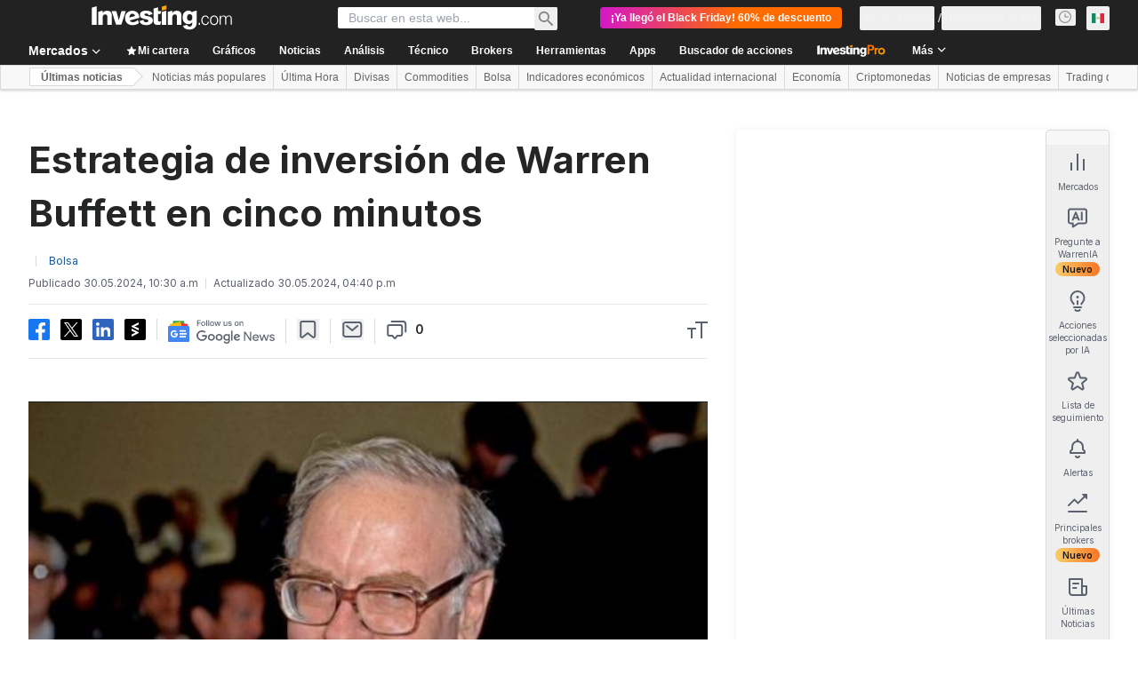

--- FILE ---
content_type: application/javascript;charset=UTF-8
request_url: https://appleid.cdn-apple.com/appleauth/static/jsapi/appleid/1/es_MX/appleid.auth.js
body_size: 18020
content:
/**
 * Copyright (c) 2025 Apple Inc. All rights reserved.
 * 
 * # Sign In with Apple License
 * 
 * **IMPORTANT:** This Sign In with Apple software is supplied to you by Apple Inc. ("Apple") in consideration of your agreement to the following terms, and your use, reproduction, or installation of this Apple software constitutes acceptance of these terms. If you do not agree with these terms, please do not use, reproduce or install this Apple software.
 * 
 * This software is licensed to you only for use with Sign In with Apple that you are authorized or legally permitted to embed or display on your website.
 *
 * The Sign In with Apple software is only licensed and intended for the purposes set forth above and may not be used for other purposes or in other contexts without Apple's prior written permission. For the sake of clarity, you may not and agree not to or enable others to, modify or create derivative works of the Sign In with Apple software.
 *
 * You may only use the Sign In with Apple software if you are enrolled in the Apple Developer Program.
 * 
 * Neither the name, trademarks, service marks or logos of Apple Inc. may be used to endorse or promote products, services without specific prior written permission from Apple. Except as expressly stated in this notice, no other rights or licenses, express or implied, are granted by Apple herein.
 * 
 * The Sign In with Apple software software is provided by Apple on an "AS IS" basis. APPLE MAKES NO WARRANTIES, EXPRESS OR IMPLIED, INCLUDING WITHOUT LIMITATION THE IMPLIED WARRANTIES OF NON-INFRINGEMENT, MERCHANTABILITY AND FITNESS FOR A PARTICULAR PURPOSE, REGARDING THE SIGN IN WITH APPLE SOFTWARE OR ITS USE AND OPERATION ALONE OR IN COMBINATION WITH YOUR PRODUCTS, SYSTEMS, OR SERVICES.  APPLE DOES NOT WARRANT THAT THE SIGN IN WITH APPLE SOFTWARE WILL MEET YOUR REQUIREMENTS, THAT THE OPERATION OF THE SIGN IN WITH APPLE SOFTWARE WILL BE UNINTERRUPTED OR ERROR-FREE, THAT DEFECTS IN THE SIGN IN WITH APPLE SOFTWARE WILL BE CORRECTED, OR THAT THE SIGN IN WITH APPLE SOFTWARE WILL BE COMPATIBLE WITH FUTURE APPLE PRODUCTS, SOFTWARE OR SERVICES. NO ORAL OR WRITTEN INFORMATION OR ADVICE GIVEN BY APPLE OR AN APPLE AUTHORIZED REPRESENTATIVE WILL CREATE A WARRANTY.
 * 
 * IN NO EVENT SHALL APPLE BE LIABLE FOR ANY DIRECT, SPECIAL, INDIRECT, INCIDENTAL OR CONSEQUENTIAL DAMAGES (INCLUDING, BUT NOT LIMITED TO, PROCUREMENT OF SUBSTITUTE GOODS OR SERVICES; LOSS OF USE, DATA, OR PROFITS; OR BUSINESS INTERRUPTION) RELATING TO OR ARISING IN ANY WAY OUT OF THE USE, REPRODUCTION, OR INSTALLATION, OF THE SIGN IN WITH APPLE SOFTWARE BY YOU OR OTHERS, HOWEVER CAUSED AND WHETHER UNDER THEORY OF CONTRACT, TORT (INCLUDING NEGLIGENCE), STRICT LIABILITY OR OTHERWISE, EVEN IF APPLE HAS BEEN ADVISED OF THE POSSIBILITY OF SUCH DAMAGE. SOME JURISDICTIONS DO NOT ALLOW THE LIMITATION OF LIABILITY FOR PERSONAL INJURY, OR OF INCIDENTAL OR CONSEQUENTIAL DAMAGES, SO THIS LIMITATION MAY NOT APPLY TO YOU. In no event shall Apple's total liability to you for all damages (other than as may be required by applicable law in cases involving personal injury) exceed the amount of fifty dollars ($50.00). The foregoing limitations will apply even if the above stated remedy fails of its essential purpose.
 * 
 * **ACKNOWLEDGEMENTS:**
 * https://appleid.cdn-apple.com/appleauth/static/jsapi/appleid/1/acknowledgements.txt
 * 
 * v1.5.6
 */

!function(e,t){"object"==typeof exports&&"undefined"!=typeof module?t(exports):"function"==typeof define&&define.amd?define(["exports"],t):t((e=e||self).AppleID={})}(this,function(e){"use strict";function t(e,t,i){return t in e?Object.defineProperty(e,t,{value:i,enumerable:!0,configurable:!0,writable:!0}):e[t]=i,e}var i,n=function(e){return"[object Array]"===Object.prototype.toString.call(e)},o=function(e,t){var i="string"==typeof e?document.getElementById(e):e;if(null!==i)return i.innerHTML=t,i},A=function(e,t){var i=arguments.length>2&&void 0!==arguments[2]?arguments[2]:"";("string"==typeof t||n(t))&&(i=t,t={}),i||(i="");var o="";for(var A in t)void 0!==t[A]&&t.hasOwnProperty(A)&&(o+=" "+A+'="'+t[A]+'"');return n(i)&&(i=i.join("")),"<"+e+o+">"+i+"</"+e+">"},r=function(e){var t="";for(var i in e)e[i]&&e.hasOwnProperty(i)&&(t+=" "+i+": "+e[i]+";");return t},l=function(e){return"number"!=typeof e||isNaN(e)?"100%":Math.floor(e)+"px"},a=function(e){var t=e.color,i=e.borderRadius,n=void 0===i?15:i,o=e.border,a=void 0!==o&&o,d=e.width,h=void 0===d?"100%":d,s=e.height,g=void 0===s?"100%":s,u=e.isSquare,f=void 0!==u&&u;return A("svg",{xmlns:"http://www.w3.org/2000/svg",style:r({overflow:"visible"}),width:l(h),height:l(g),viewBox:f?"0 0 50 50":void 0,preserveAspectRatio:f?"xMidYMin meet":void 0},A("rect",{width:l(h),height:l(g),ry:"".concat(n,"%"),fill:c(t),stroke:a?"black":void 0,"stroke-width":a?"1":void 0,"stroke-linecap":a?"round":void 0}))},d=function(e){return"black"===e?"#fff":"#000"},c=function(e){return"black"===e?"#000":"#fff"},h={"sign-in":{text:"Iniciar sesión con Apple",centerAlignBoundingBox:{x:0,y:-11,width:142.390625,height:14},leftAlignBoundingBox:{x:0,y:-12,width:140.65625,height:15},fontFamily:"applied-button-font-0",rtl:!1,letterSpacing:"-.022em"},continue:{text:"Continuar con Apple",centerAlignBoundingBox:{x:0,y:-11,width:124.90625,height:14},leftAlignBoundingBox:{x:0,y:-12,width:121.578125,height:15},fontFamily:"applied-button-font-0",rtl:!1,letterSpacing:"-.022em"},"sign-up":{text:"Registrarse con Apple",centerAlignBoundingBox:{x:0,y:-11,width:133.484375,height:14},leftAlignBoundingBox:{x:0,y:-12,width:130.921875,height:15},fontFamily:"applied-button-font-0",rtl:!1,letterSpacing:"-.022em"}},s=function(e){return h},g=function(e){var t=e.color,i=void 0===t?"black":t,n=e.type,o=void 0===n?"sign-in":n,c=e.border,h=void 0!==c&&c,g=e.width,u=e.height,f=e.borderRadius,p=(e.locale,s()[o]),w=function(e){var t=arguments.length>1&&void 0!==arguments[1]?arguments[1]:"black",i=s()[e],n=i.text,o=i.rtl,A=i.fontFamily,r=i.centerAlignBoundingBox,l=r.width,a=r.height,c=r.y,h=r.x;return'\n  <svg xmlns="http://www.w3.org/2000/svg" style="pointer-events: none; overflow: visible;" width="100%" height="100%">\n    <g>\n      <svg xmlns="http://www.w3.org/2000/svg" style="overflow: visible;" width="100%" height="50%" y="25%" viewBox="'.concat(h," ").concat(c," ").concat(l," ").concat(a,'" fill="').concat(d(t),'">\n        <defs>\n          <style>\n            ').concat('\n  @font-face {\n    font-family: "applied-button-font-0";\n    src: url([data-uri]) format("woff")\n  }','\n          </style>\n        </defs>\n        <text font-size="12px" ').concat("0em"!==i.letterSpacing?'textLength="'.concat(l,'"'):"",' font-family="').concat(A,'" direction="').concat(o?"rtl":"ltr",'"> ').concat(n,"</text>\n      </svg>\n    </g>\n  </svg>\n  ")}(o,i),v=r({"font-synthesis":"none","-moz-font-feature-settings":"kern","-webkit-font-smoothing":"antialiased","-moz-osx-font-smoothing":"grayscale",width:l(g),height:l(u),"min-width":"130px","max-width":"375px","min-height":"30px","max-height":"64px",position:"relative","letter-spacing":"initial"});return A("div",{style:v,role:"button",tabindex:"0","aria-label":p.text},"\n    ".concat(A("div",{style:r({"padding-right":"8%","padding-left":"8%",position:"absolute","box-sizing":"border-box",width:"100%",height:"100%"})},w),"\n    ").concat(A("div",{style:r({padding:h?"1px":void 0,width:"100%",height:"100%","box-sizing":"border-box"})},a({color:i,borderRadius:f,border:h})),"\n    "))},u=[],f=[],p=function(e,t){var i=u.indexOf(e);if(i>=0){var n=f[i];if(n)return n[t]}},w=function(e,t,i){var n=u.indexOf(e);if(n<0){var o={};o[t]=i,u.push(e),f.push(o)}else f[n]||(f[n]={}),f[n][t]=i},v=[],b=!1,C=function(e){if(null===e)return null;var t=e.getBoundingClientRect();return{width:t.width,height:t.height}},y=function(e){return e.contentBoxSize?{width:e.contentBoxSize.inlineSize,height:e.contentBoxSize.blockSize}:{width:e.contentRect.width,height:e.contentRect.height}},m=function(e){var t,i,n=p(e,"lastScheduleResizeCheckSize"),o=n||C(e),A=p(e,"lastKnownSize");A&&(i=o,(t=A).width===i.width&&t.height===i.height)||(p(e,"resizeCallback")(o),w(e,"lastKnownSize",o));w(e,"resizeCheckIsScheduled",!1)},I=function(e,t){w(e,"lastScheduleResizeCheckSize",t),p(e,"resizeCheckIsScheduled")||(w(e,"resizeCheckIsScheduled",!0),"function"==typeof requestAnimationFrame?window.requestAnimationFrame(function(){m(e)}):setTimeout(function(){m(e)},1e3/60))},x=function(e,t){w(e,"resizeCallback",t),p(e,"isObserved")||(w(e,"isObserved",!0),"undefined"!=typeof ResizeObserver?(i||(i=new ResizeObserver(function(e){var t=!0,i=!1,n=void 0;try{for(var o,A=e[Symbol.iterator]();!(t=(o=A.next()).done);t=!0){var r=o.value;I(r.target,y(r))}}catch(e){i=!0,n=e}finally{try{t||null==A.return||A.return()}finally{if(i)throw n}}})),i.observe(e)):b||(window.addEventListener("resize",function(){v.forEach(function(e){return I(e)})}),"undefined"!=typeof MutationObserver&&new MutationObserver(function(){v.forEach(function(e){return I(e)})}).observe(document,{attributes:!0,childList:!0,characterData:!0,subtree:!0}),b=!0),v.push(e))},M={small:{height:44,width:24,logoWidth:12,path:"M12.2337427,16.9879688 C12.8896607,16.9879688 13.7118677,16.5445313 14.2014966,15.9532812 C14.6449341,15.4174609 14.968274,14.6691602 14.968274,13.9208594 C14.968274,13.8192383 14.9590357,13.7176172 14.9405591,13.6344727 C14.2107349,13.6621875 13.3330982,14.1241016 12.8065162,14.7430664 C12.3907935,15.2142188 12.012024,15.9532812 12.012024,16.7108203 C12.012024,16.8216797 12.0305005,16.9325391 12.0397388,16.9694922 C12.0859302,16.9787305 12.1598365,16.9879688 12.2337427,16.9879688 Z M9.92417241,28.1662891 C10.8202857,28.1662891 11.2175318,27.5658008 12.3353638,27.5658008 C13.4716724,27.5658008 13.721106,28.1478125 14.7188404,28.1478125 C15.6980982,28.1478125 16.3540162,27.2424609 16.972981,26.3555859 C17.6658521,25.339375 17.9522388,24.3416406 17.9707154,24.2954492 C17.9060474,24.2769727 16.0306763,23.5101953 16.0306763,21.3576758 C16.0306763,19.491543 17.5088013,18.6508594 17.5919459,18.5861914 C16.612688,17.1819727 15.1253248,17.1450195 14.7188404,17.1450195 C13.6194849,17.1450195 12.7233716,17.8101758 12.1598365,17.8101758 C11.5501099,17.8101758 10.7463794,17.1819727 9.79483648,17.1819727 C7.98413335,17.1819727 6.14571538,18.6785742 6.14571538,21.5054883 C6.14571538,23.2607617 6.8293482,25.1176563 7.67003179,26.3186328 C8.39061773,27.3348438 9.01882085,28.1662891 9.92417241,28.1662891 Z"},medium:{height:44,width:31,logoWidth:17,path:"M15.7099491,14.8846154 C16.5675461,14.8846154 17.642562,14.3048315 18.28274,13.5317864 C18.8625238,12.8312142 19.2852829,11.852829 19.2852829,10.8744437 C19.2852829,10.7415766 19.2732041,10.6087095 19.2490464,10.5 C18.2948188,10.5362365 17.1473299,11.140178 16.4588366,11.9494596 C15.9152893,12.56548 15.4200572,13.5317864 15.4200572,14.5222505 C15.4200572,14.6671964 15.4442149,14.8121424 15.4562937,14.8604577 C15.5166879,14.8725366 15.6133185,14.8846154 15.7099491,14.8846154 Z M12.6902416,29.5 C13.8618881,29.5 14.3812778,28.714876 15.8428163,28.714876 C17.3285124,28.714876 17.6546408,29.4758423 18.9591545,29.4758423 C20.2395105,29.4758423 21.0971074,28.292117 21.9063891,27.1325493 C22.8123013,25.8038779 23.1867451,24.4993643 23.2109027,24.4389701 C23.1263509,24.4148125 20.6743484,23.4122695 20.6743484,20.5979021 C20.6743484,18.1579784 22.6069612,17.0588048 22.7156707,16.974253 C21.4353147,15.1382708 19.490623,15.0899555 18.9591545,15.0899555 C17.5217737,15.0899555 16.3501271,15.9596313 15.6133185,15.9596313 C14.8161157,15.9596313 13.7652575,15.1382708 12.521138,15.1382708 C10.1536872,15.1382708 7.75,17.0950413 7.75,20.7911634 C7.75,23.0861411 8.64383344,25.513986 9.74300699,27.0842339 C10.6851558,28.4129053 11.5065162,29.5 12.6902416,29.5 Z"},large:{height:44,width:39,logoWidth:21,path:"M19.8196726,13.1384615 C20.902953,13.1384615 22.2608678,12.406103 23.0695137,11.4296249 C23.8018722,10.5446917 24.3358837,9.30883662 24.3358837,8.07298156 C24.3358837,7.9051494 24.3206262,7.73731723 24.2901113,7.6 C23.0847711,7.64577241 21.6353115,8.4086459 20.7656357,9.43089638 C20.0790496,10.2090273 19.4534933,11.4296249 19.4534933,12.6807374 C19.4534933,12.8638271 19.4840083,13.0469167 19.4992657,13.1079466 C19.5755531,13.1232041 19.6976128,13.1384615 19.8196726,13.1384615 Z M16.0053051,31.6 C17.4852797,31.6 18.1413509,30.6082645 19.9875048,30.6082645 C21.8641736,30.6082645 22.2761252,31.5694851 23.923932,31.5694851 C25.5412238,31.5694851 26.6245041,30.074253 27.6467546,28.6095359 C28.7910648,26.9312142 29.2640464,25.2834075 29.2945613,25.2071202 C29.1877591,25.1766052 26.0904927,23.9102352 26.0904927,20.3552448 C26.0904927,17.2732359 28.5316879,15.8848061 28.6690051,15.7780038 C27.0517133,13.4588684 24.5952606,13.3978385 23.923932,13.3978385 C22.1082931,13.3978385 20.6283185,14.4963764 19.6976128,14.4963764 C18.6906198,14.4963764 17.36322,13.4588684 15.7917006,13.4588684 C12.8012365,13.4588684 9.765,15.9305785 9.765,20.5993643 C9.765,23.4982835 10.8940528,26.565035 12.2824825,28.548506 C13.4725652,30.2268277 14.5100731,31.6 16.0053051,31.6 Z"}},B=function(e,t,i,n){var o=M[e],r=(o.width-o.logoWidth)/2;return A("svg",{xmlns:"http://www.w3.org/2000/svg",height:l(n),width:l(i),viewBox:"".concat(r," 0 ").concat(o.logoWidth," ").concat(o.height)},A("g",{stroke:"none","stroke-width":"1",fill:"none","fill-rule":"evenodd"},A("path",{fill:d(t),"fill-rule":"nonzero",d:o.path})))},E=function(e){var t=arguments.length>1&&void 0!==arguments[1]?arguments[1]:"black",i=arguments.length>3?arguments[3]:void 0,n=arguments.length>4?arguments[4]:void 0,o=s()[e],a=o.text,c=o.rtl,h=o.fontFamily,g=o.leftAlignBoundingBox,u=g.width,f=g.x;return A("svg",{xmlns:"http://www.w3.org/2000/svg",style:r({overflow:"visible"}),width:l(i),height:l(n),preserveAspectRatio:c?"xMaxYMid meet":"xMinYMid meet",viewBox:"".concat(f," ").concat(-30*.655," ").concat(u," ").concat(30),fill:"".concat(d(t))},[A("defs",A("style",'\n  @font-face {\n    font-family: "applied-button-font-0";\n    src: url([data-uri]) format("woff")\n  }')),A("text",{"font-size":"13px",textLength:"0em"!==o.letterSpacing?u:void 0,"font-family":h,direction:c?"rtl":"ltr"},a)])},H=function(e){return"number"==typeof e&&!isNaN(e)},Y=function(e,t){return t?"left"===e?"right":"left":e},P=function(e){var t=e.width,i=e.height,n=e.logoSize,o=e.labelPosition,A=e.logoPosition;(t=Math.floor(t))>375?t=375:t<130&&(t=130),(i=Math.floor(i))>64?i=64:i<30&&(i=30),o=Math.floor(o),A=Math.floor(A);var r,l,a=(l=i/(r=M[n]).height,Math.floor(r.logoWidth*l)),d=Math.floor(.5*a),c=Math.floor(.7*a),h=d+a+c,s=Math.floor(t/2);o>s?o=s:o<h&&(o=h);var g=o-c-a;A>g?A=g:A<d&&(A=d);var u=A,f=Math.floor(.08*t),p=o-u-a;return{width:t,height:i,leftMargin:u,logoWidth:a,middleMargin:p,labelWidth:t-u-f-p-a,rightMargin:f,contentWidth:t-f-u}},k=function(){var e=arguments.length>0&&void 0!==arguments[0]?arguments[0]:{},i=e.id,n=void 0===i?"appleid-button":i,d=e.color,c=void 0===d?"black":d,h=e.type,g=void 0===h?"sign-in":h,u=e.border,f=void 0!==u&&u,p=e.width,w=void 0===p?"100%":p,v=e.height,b=void 0===v?"100%":v,y=e.borderRadius,m=void 0===y?15:y,I=e.labelPosition,M=void 0===I?0:I,k=e.logoPosition,G=void 0===k?0:k,R=e.logoSize,U=void 0===R?"small":R,S=e.locale,D=void 0===S?"":S,z=document.getElementById(n),N="100%"===w,T="100%"===b;if(N||T){var Z=C(z);w=N?Z.width:w,b=T?Z.height:b,x(z,function(e){!function(e,t){var i=t.width,n=t.height,o=t.logoPosition,A=t.labelPosition,r=t.logoSize,a=(t.locale,t.type),d=s()[a].rtl,c=e.firstChild.childNodes,h=c[0],g=c[1],u=P({width:i,height:n,logoSize:r,labelPosition:A,logoPosition:o});h.style.width=l(u.contentWidth),h.style.height=l(u.height),h.style["padding-".concat(Y("right",d))]=l(u.rightMargin),h.style["padding-".concat(Y("left",d))]=l(u.leftMargin);var f=h.childNodes,p=f[0],w=f[1],v=f[2];p.setAttribute("width",l(u.logoWidth)),p.setAttribute("height",l(u.height)),w.style.width=l(u.middleMargin),w.style.height=l(u.height),v.setAttribute("width",l(u.labelWidth)),v.setAttribute("height",l(u.height)),g.setAttribute("width",l(u.width)),g.setAttribute("height",l(u.height)),g.firstChild.setAttribute("width",l(u.width)),g.firstChild.setAttribute("height",l(u.height))}(z,{width:N?e.width:w,height:T?e.height:b,logoPosition:G,labelPosition:M,logoSize:U,locale:D,type:g})})}var W=function(e){var i,n=e.color,o=e.type,d=e.border,c=e.width,h=e.height,g=e.borderRadius,u=e.labelPosition,f=e.logoPosition,p=e.logoSize,w=e.locale;if(!H(c)||!H(h))throw new Error("width and height have to be numbers");if(!H(u)||!H(f))throw new Error("labelPosition and logoPosition have to be numbers");var v=s()[o],b=v.rtl,C=P({width:c,height:h,logoSize:p,labelPosition:u,logoPosition:f}),y=[B(p,n,C.logoWidth,C.height),A("span",{style:r({display:"inline-block",width:l(C.middleMargin),height:l(C.height)})}),E(o,n,w,C.labelWidth,h)];return b&&y.reverse(),A("div",{style:r({"font-synthesis":"none","-moz-font-feature-settings":"kern","-webkit-font-smoothing":"antialiased","-moz-osx-font-smoothing":"grayscale",position:"relative","letter-spacing":"initial"}),role:"button",tabindex:"0","aria-label":v.text},[A("div",{style:r((i={position:"absolute","box-sizing":"content-box","-webkit-box-sizing":"content-box","-moz-box-sizing":"content-box",width:l(C.contentWidth),height:l(h)},t(i,"padding-".concat(Y("right",b)),l(C.rightMargin)),t(i,"padding-".concat(Y("left",b)),l(C.leftMargin)),i))},y),a({color:n,borderRadius:g,border:d,width:C.width,height:C.height})])}({color:c,type:g,border:f,width:w,height:b,borderRadius:m,labelPosition:M,logoPosition:G,logoSize:U,locale:D});o(z,W)},G=function(e){var t=e.color,i=void 0===t?"black":t,n=e.size,o=e.border,c=void 0!==o&&o,h=e.borderRadius,g=(e.locale,s()["sign-in"]),u=function(e){return'\n  <svg xmlns="http://www.w3.org/2000/svg" style="overflow:visible" width="100%" height="100%" viewBox="6 6 44 44">\n      <g fill="none" fill-rule="evenodd">\n          <path fill="'.concat(d(e),'" fill-rule="nonzero" d="M28.2226562,20.3846154 C29.0546875,20.3846154 30.0976562,19.8048315 30.71875,19.0317864 C31.28125,18.3312142 31.6914062,17.352829 31.6914062,16.3744437 C31.6914062,16.2415766 31.6796875,16.1087095 31.65625,16 C30.7304687,16.0362365 29.6171875,16.640178 28.9492187,17.4494596 C28.421875,18.06548 27.9414062,19.0317864 27.9414062,20.0222505 C27.9414062,20.1671964 27.9648438,20.3121424 27.9765625,20.3604577 C28.0351562,20.3725366 28.1289062,20.3846154 28.2226562,20.3846154 Z M25.2929688,35 C26.4296875,35 26.9335938,34.214876 28.3515625,34.214876 C29.7929688,34.214876 30.109375,34.9758423 31.375,34.9758423 C32.6171875,34.9758423 33.4492188,33.792117 34.234375,32.6325493 C35.1132812,31.3038779 35.4765625,29.9993643 35.5,29.9389701 C35.4179688,29.9148125 33.0390625,28.9122695 33.0390625,26.0979021 C33.0390625,23.6579784 34.9140625,22.5588048 35.0195312,22.474253 C33.7773438,20.6382708 31.890625,20.5899555 31.375,20.5899555 C29.9804688,20.5899555 28.84375,21.4596313 28.1289062,21.4596313 C27.3554688,21.4596313 26.3359375,20.6382708 25.1289062,20.6382708 C22.8320312,20.6382708 20.5,22.5950413 20.5,26.2911634 C20.5,28.5861411 21.3671875,31.013986 22.4335938,32.5842339 C23.3476562,33.9129053 24.1445312,35 25.2929688,35 Z"></path>\n      </g>\n  </svg>')}(i),f=r({"font-synthesis":"none","-moz-font-feature-settings":"kern","-webkit-font-smoothing":"antialiased","-moz-osx-font-smoothing":"grayscale",width:l(n),height:l(n),"min-width":"30px","max-width":"64px","min-height":"30px","max-height":"64px",position:"relative"});return A("div",{style:f,role:"button",tabindex:"0","aria-label":g.text},"\n    ".concat(A("div",{style:r({position:"absolute","box-sizing":"border-box",width:"100%",height:"100%"})},u),"\n    ").concat(A("div",{style:r({padding:c?"1px":void 0,width:"100%",height:"100%","box-sizing":"border-box"})},a({color:i,borderRadius:h,border:c,isSquare:!0})),"\n    "))},R=["0","0"],U=function(){for(var e={},t=0;t<arguments.length;t+=1)for(var i=t<0||arguments.length<=t?void 0:arguments[t],n=Object.keys(i),o=0;o<n.length;o+=1){var A=n[o];e[A]=i[A]}return e},S={isInit:!1},D={baseURI:"https://appleid.apple.com",path:"/auth/authorize",originURI:"",env:"prod",usePopup:!1,responseType:"code id_token",responseMode:"form_post",client:{clientId:"",scope:"",redirectURI:"",state:"",nonce:""}},z="user_trigger_new_signin_flow",N="popup_closed_by_user",T="popup_blocked_by_browser",Z="AppleIDSigInLoaded",W="AppleIDSignInOnSuccess",L="AppleIDSignInOnFailure",O=function(e){var t="".concat(e.baseURI).concat(e.path,"?client_id=")+encodeURIComponent(e.client.clientId)+"&redirect_uri="+encodeURIComponent(e.client.redirectURI)+"&response_type="+encodeURIComponent(e.responseType);return["state","scope","nonce"].forEach(function(i){e.client[i]&&(t="".concat(t,"&").concat(i,"=").concat(encodeURIComponent(e.client[i])))}),e.client.codeChallenge&&(t+="&code_challenge=".concat(encodeURIComponent(e.client.codeChallenge))),e.client.codeChallengeMethod&&(t+="&code_challenge_method=".concat(encodeURIComponent(e.client.codeChallengeMethod))),t=(t=(t=e.usePopup?t+"&response_mode="+encodeURIComponent("web_message"):t+"&response_mode="+encodeURIComponent(e.responseMode))+"&frame_id="+"xxxxxxxx-xxxx-4xxx-yxxx-xxxxxxxxxxxx".replace(/[xy]/g,function(e){var t=16*Math.random()|0;return("x"==e?t:3&t|8).toString(16)}))+"&m="+R[0]+R[1],t+="&v=1.5.6"},Q={},q={},K={},j=function(e){Q[e]&&(Q[e]=null),X(e,"closed"),K[e]&&(clearInterval(K[e]),K[e]=null)},J=function(e){return q[e]||(q[e]=[]),q[e]},X=function(e,t){J(e).forEach(function(e){return e(t)})},V=function(e,t){var i=window.innerWidth?window.innerWidth:document.documentElement.clientWidth?document.documentElement.clientWidth:screen.width,n=window.innerHeight?window.innerHeight:document.documentElement.clientHeight?document.documentElement.clientHeight:screen.height;return{left:i/2-e/2+window.screenLeft,top:n/2-t/2+window.screenTop}},F=V(700,700).left,_=V(700,700).top,$={strWindowFeatures:"width=".concat(700,",height=").concat(700,",left=").concat(F,",top=").concat(_,",resizable=no,location=no,menubar=no"),windowName:"AppleAuthentication"},ee=function(){var e;Q[e=$.windowName]&&("function"==typeof Q[e].close&&Q[e].close(),j(e))},te=function(e){return ee(),t=e,i=$.windowName,n=$.strWindowFeatures,(o=window.open(t,"_blank",n))&&(Q[i]=o,K[i]=setInterval(function(){o.closed&&j(i)},300)),o;var t,i,n,o},ie=function(e){return function(e,t){J(e).push(t)}($.windowName,e)},ne=[],oe=[],Ae=function(e){var t=ne.indexOf(e);ne.splice(t,1),oe.splice(t,1)},re=function(e){var t=ne.indexOf(e);return oe[t]},le=function(e){return-1!==ne.indexOf(e)},ae=function(){var e,t,i;return function(e,t){ne.push(e),oe.push(t)}(e=new Promise(function(e,n){i=e,t=n}),{reject:t,resolve:i}),e},de={},ce=D.baseURI;window.addEventListener("message",function(e){try{if(e.origin!==ce)return;var t=JSON.parse(e.data);t.method in de&&de[t.method](t.data)}catch(e){}},!1);var he=function(e){"dev"===e.env&&(ce=e.baseURI)},se=function(e,t){de[e]=t},ge=function(e,t){document.dispatchEvent(function(e,t){return new CustomEvent(e,{detail:t})}(e,t))},ue=null,fe=!0,pe=!1,we=function(){return le(ue)},ve=function(e){ge(W,e),we()&&fe&&function(e,t){le(e)&&(re(e).resolve(t),Ae(e))}(ue,e)},be=function(e){var t,i;ge(L,e),we()&&fe&&(i=e,le(t=ue)&&(re(t).reject(i),Ae(t)))};ie(function(e){"closed"===e&&pe&&(be({error:N}),pe=!1)}),se("oauthDone",function(e){!function(e){"error"in e?be(e):ve(e),pe=!1,ee()}(e)});var Ce,ye,me=function(e){var t=!(arguments.length>1&&void 0!==arguments[1])||arguments[1];we()&&be({error:z}),fe=t,"2"!==R[1]&&(R[1]="1");var i=O(e);R[1]="0";var n,o,A=!!window.Promise;if(e.usePopup){if(t&&!A)throw new Error("Promise is required to use popup, please use polyfill.");if(te(i)){if(pe=!0,t)return o=ae(),ue=o}else if(ge(L,{error:T}),t)return Promise.reject({error:T})}else n=i,window.location.assign(n)},Ie=function(e){var t=arguments.length>1&&void 0!==arguments[1]?arguments[1]:D;["scope","state","nonce","usePopup","codeChallenge","codeChallengeMethod"].forEach(function(i){if(e[i])if("usePopup"===i){if("boolean"!=typeof e[i])throw new Error('The "'+i+'" should be boolean.');t[i]=e[i]}else{if("string"!=typeof e[i])throw new Error('The "'+i+'" should be a string.');t.client[i]=e[i]}})},xe=function(){var e,t,i=arguments.length>0&&void 0!==arguments[0]?arguments[0]:null,n=!(arguments.length>1&&void 0!==arguments[1])||arguments[1],o=D;if(!S.isInit)throw new Error('The "init" function must be called first.');if(i){if(!(i instanceof Object)||Array.isArray(i))throw new Error('The "signinConfig" must be "object".');e=i,(t=Object.create(D)).client=Object.create(D.client),e.scope&&"string"==typeof e.scope&&(t.client.scope=e.scope),e.redirectURI&&"string"==typeof e.redirectURI&&(t.client.redirectURI=e.redirectURI),Ie(i,o=t)}return me(o,n)},Me=function(e){if(!e.clientId||"string"!=typeof e.clientId)throw new Error('The "clientId" should be a string.');if(D.client.clientId=e.clientId,!e.redirectURI||"string"!=typeof e.redirectURI)throw new Error('The "redirectURI" should be a string.');D.client.redirectURI=e.redirectURI,Ie(e),Pe(),S.isInit=!0},Be=function(){R[1]="2",xe(null,!1)},Ee=function(){Be()},He=function(e){32===e.keyCode?e.preventDefault():13===e.keyCode&&(e.preventDefault(),Be())},Ye=function(e){32===e.keyCode&&(e.preventDefault(),Be())},Pe=function(){var e,t,i=arguments.length>0&&void 0!==arguments[0]?arguments[0]:{},n=(e=i.id,document.getElementById(e||"appleid-signin"));if(n){(t=n)&&t.firstChild&&t.removeChild(t.firstChild);var A=function(e){var t,i,n,o,A,r=e.dataset,l="center-align",a="black",d=!0,c="sign-in",h="small",s=15;return null!=r&&(r.locale&&(l=r.locale),r.mode&&(l=r.mode),r.color&&(a=r.color),r.border&&(d="false"!==r.border),r.type&&(c=r.type),r.logoSize&&(h=r.logoSize),r.borderRadius&&!isNaN(parseInt(r.borderRadius,10))&&(s=parseInt(r.borderRadius,10)),"100%"===r.width?t=r.width:r.width&&!isNaN(parseInt(r.width,10))&&(t=parseInt(r.width,10)),"100%"===r.height?i=r.height:r.height&&!isNaN(parseInt(r.height,10))&&(i=parseInt(r.height,10)),"100%"===r.size?n=r.size:r.size&&!isNaN(parseInt(r.size,10))&&(n=parseInt(r.size,10)),r.logoPosition&&!isNaN(parseInt(r.logoPosition,10))&&(o=parseInt(r.logoPosition,10)),r.labelPosition&&!isNaN(parseInt(r.labelPosition,10))&&(A=parseInt(r.labelPosition,10))),"sign in"===c&&(c="sign-in"),{mode:l,locale:"",color:a,border:d,type:c,borderRadius:s,width:t,height:i,size:n,logoPosition:o,labelPosition:A,logoSize:h}}(n),r=U({id:"appleid-signin"},A,i);"center-align"===A.mode?function(){var e=arguments.length>0&&void 0!==arguments[0]?arguments[0]:{},t=e.id,i=void 0===t?"appleid-button":t,n=e.color,A=void 0===n?"black":n,r=e.type,l=void 0===r?"sign-in":r,a=e.border,d=void 0!==a&&a,c=e.width,h=void 0===c?"100%":c,s=e.height,u=void 0===s?"100%":s,f=e.borderRadius,p=void 0===f?15:f,w=e.locale,v=g({color:A,type:l,border:d,width:h,height:u,borderRadius:p,locale:void 0===w?"":w});o(i,v)}(r):"left-align"===A.mode?k(r):"logo-only"===A.mode&&function(){var e=arguments.length>0&&void 0!==arguments[0]?arguments[0]:{},t=e.id,i=void 0===t?"appleid-button":t,n=e.color,A=void 0===n?"black":n,r=e.size,l=void 0===r?"100%":r,a=e.border,d=void 0!==a&&a,c=e.borderRadius,h=void 0===c?15:c,s=e.locale,g=G({color:A,size:l,border:d,borderRadius:h,locale:void 0===s?"":s});o(i,g)}(r),n.addEventListener("click",Ee),n.addEventListener("keydown",He),n.addEventListener("keyup",Ye)}};!function(e){e.ClientId="appleid-signin-client-id",e.Scope="appleid-signin-scope",e.RedirectURI="appleid-signin-redirect-uri",e.State="appleid-signin-state",e.Nonce="appleid-signin-nonce",e.UsePopup="appleid-signin-use-popup",e.CodeChallenge="appleid-signin-code-challenge",e.CodeChallengeMethod="appleid-signin-code-challenge-method",e.DEV_URI="appleid-signin-dev-uri",e.DEV_ENV="appleid-signin-dev-env",e.DEV_PATH="appleid-signin-dev-path"}(Ce||(Ce={}));var ke,Ge=function(){if(!ye){ye={};for(var e=function(){var e={};return Object.keys(Ce).forEach(function(t){return e[Ce[t]]=!0}),e}(),t=document.getElementsByTagName("meta"),i="",n=0;n<t.length;n++)e[i=t[n].getAttribute("name")]&&(ye[i]=t[n].getAttribute("content"))}return ye},Re={},Ue={init:function(e){"2"===R[0]?R[0]="3":R[0]="1",Re=U({},Re,e),Me(e)},signIn:function(){var e=arguments.length>0&&void 0!==arguments[0]?arguments[0]:null;return xe(e)},renderButton:Pe},Se=function(){if(t=Ge(),Object.keys(t).length>0){"1"===R[0]?R[0]="4":R[0]="2";var e=function(){var e={clientId:"",scope:"",redirectURI:"",state:"",nonce:""},t=Ge();t[Ce.ClientId]&&(e.clientId=t[Ce.ClientId]),t[Ce.Scope]&&(e.scope=t[Ce.Scope]),t[Ce.RedirectURI]&&(e.redirectURI=t[Ce.RedirectURI]),t[Ce.State]&&(e.state=t[Ce.State]),t[Ce.Nonce]&&(e.nonce=t[Ce.Nonce]),t[Ce.UsePopup]&&(e.usePopup="true"===t[Ce.UsePopup]),t[Ce.CodeChallenge]&&(e.codeChallenge=t[Ce.CodeChallenge]),t[Ce.CodeChallengeMethod]&&(e.codeChallengeMethod=t[Ce.CodeChallengeMethod]);var i=t[Ce.DEV_ENV],n=t[Ce.DEV_PATH],o=t[Ce.DEV_URI];return(i||n||o)&&(i&&(D.env=i),n&&(D.path=n),o&&(D.baseURI=o,he(D))),e}();Me(U({},e,Re))}var t};"complete"===document.readyState||"loaded"===document.readyState||"interactive"===document.readyState?Se():document.addEventListener("DOMContentLoaded",function(){Se()}),ke=Z,setTimeout(function(){return ge(ke)}),e.auth=Ue,Object.defineProperty(e,"__esModule",{value:!0})});


--- FILE ---
content_type: application/javascript
request_url: https://cdn.investing.com/x/b8ae744/_next/static/chunks/pages/news/%5B...params%5D-bea3fcaccb21de99.js
body_size: 291
content:
(self.webpackChunk_N_E=self.webpackChunk_N_E||[]).push([[7302,8832],{42935:(e,t,r)=>{"use strict";r.r(t),r.d(t,{__N_SSP:()=>d,default:()=>c});var s=r(37876),l=r(91423);r(14232);var i=r(56829),a=r(78847),n=r(13610),u=r(89099),m=r(95660),o=r(99179);let _=()=>{let{params:e=[]}=(0,u.useRouter)().query,t=(0,o.getArticleIdFromRouterParams)(e);if(t>0)return(0,s.jsx)(m.Bf,{},t);{let{dataStore:{newsStore:{news:e,page:t,pagesNumber:r},pageInfoStore:{titles:{h1_head:l,htmlfrontDesc:u}}}}=(0,i.P)();return(0,s.jsx)("div",{className:"mx-4 flex-1 sm:mx-6 md:ml-7 md:mr-24 lg:ml-8 lg:mr-10 xl:mx-10",children:(0,s.jsx)(a.A,{currentPage:t,pagesCount:r,children:(0,s.jsx)(n.A,{itemLink:"/",baseRoute:"/",items:e,isTitlePlain:!0,title:l,isH1Title:!0,descriptionFront:u})})})}};_.Layout=l.$;var d=!0;let c=_},72588:(e,t,r)=>{(window.__NEXT_P=window.__NEXT_P||[]).push(["/news/[...params]",function(){return r(42935)}])}},e=>{e.O(0,[8992,4031,9573,4587,6649,5208,5573,2933,58,3103,5059,1423,37,1435,3610,7648,2003,9179,6593,636,8792],()=>e(e.s=72588)),_N_E=e.O()}]);

--- FILE ---
content_type: application/javascript
request_url: https://promos.investing.com/eu-a4flkt7l2b/z9gd/800129/mx.investing.com/jsonp/z?cb=1764185211583&dre=l&callback=jQuery1124001924150147318815_1764185211523&_=1764185211524
body_size: 723
content:
jQuery1124001924150147318815_1764185211523({"success":true,"dre":"l","response":"N4IgLgziBcCMDsA2ALLAHAVgEyy1gDLADQgQCuAxhQKYRTRgBOZ1JA5tQPYygWcB2YAJb9qggPp8AJtRggAcgEEQJPmUGMAnpM4y5AVQDKKkEIAOcgMwA6WJYCc1-LFtosJvoJFiw4.gEMAW1loBU5GMAALAAJFYMYhCn8TAC9zaRCQZEscDBMAGwE2ITAyPWgAWjQbfHxEYhBgpk4dcoxLDFUSzTkAYU58skCAIzIoEkZqYoFWzIB5AAkTSen-PyD5yKFuEmFg8RSBTLjqBKSAenlqAHdxAE1wgGsC.2FS8odre0QsTpA1DTaALBAz8ErUKTRQxgV60EAAXwm.n4UhgP3Q8HgJCkyVCwzYACphowCf58gAfRRmMz5agAUmGYCJgSJEAJFGGRLIBKk-QAJPgAHoAKwAfoFyXYXPhrDL8HSAG6iqSigBmorMCUC.i0hk4qrA1x11AAKpozNRyQAlTjDThgOkQUWMZWE6ii4bKgCOBJS5IAQvkRI86RR-Dy2cN.OzIuyKAT-OTepFGJxgnSwB78qSKKL.P5RWxRZpydqKHNDKHqKTIh6fcMVVIpOyvQLBRRs1JVUSzKSpOSACK0R5gThmBmx3NSeNScPDISk90UBcUAAeBLMHsePOrw3jQlFkUlMtgGCcoeb11FFG5FG3-VFZA1OuEZIAkjIvKrEq9tuH.OqwwpDynL-JyXp5uyZhtlIsaPJS1K0qGJL-Gw5IVAiQA"});